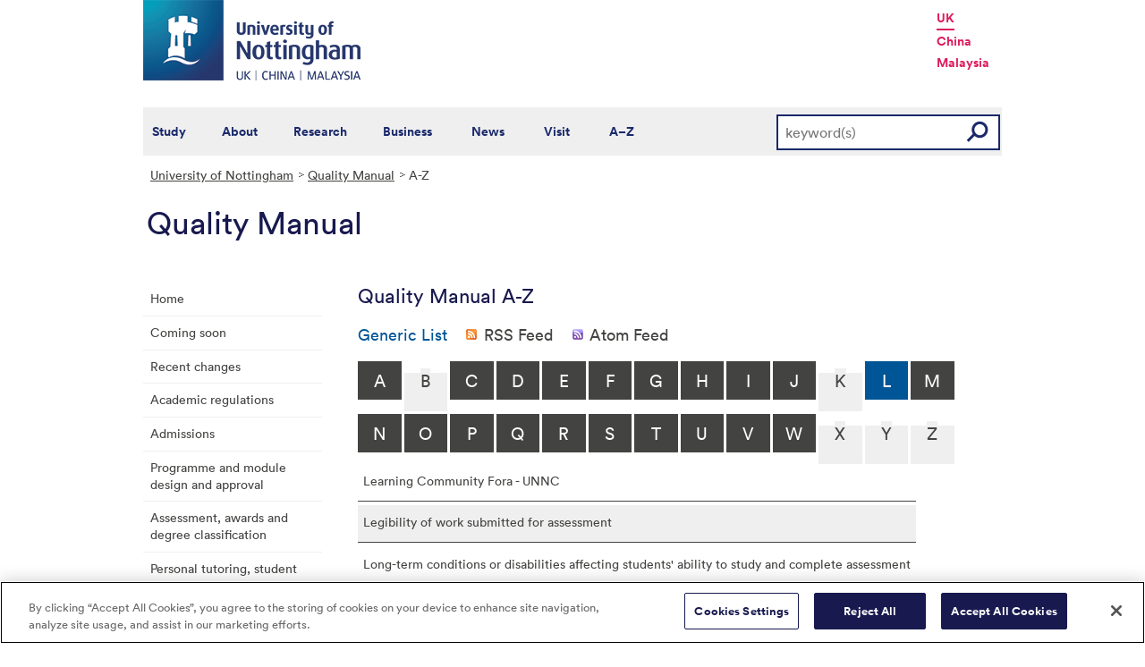

--- FILE ---
content_type: text/html; charset=utf-8
request_url: https://www.nottingham.ac.uk/qualitymanual/a-z.aspx?GenericList_AtoZLetter=L&AZListing_AtoZLetter=F
body_size: 17550
content:
<!DOCTYPE html>
<html lang="en-GB">
<head><meta charset="utf-8"><title>
	A-Z - The University of Nottingham
</title><link href="//www.nottingham.ac.uk/qualitymanual/a-z.aspx?AZListing_AtoZLetter=F&amp;GenericList_AtoZLetter=L&amp;GenericList_SyndicationType=1" rel="alternate" type="application/rss+xml" title="Generic List (RSS 2.0)" /><link href="//www.nottingham.ac.uk/qualitymanual/a-z.aspx?AZListing_AtoZLetter=F&amp;GenericList_AtoZLetter=L&amp;GenericList_SyndicationType=2" rel="alternate" type="application/atom+xml" title="Generic List (Atom 1.0)" /><link href="//www.nottingham.ac.uk/qualitymanual/a-z.aspx?AZListing_AtoZLetter=F&amp;GenericList_AtoZLetter=L&amp;AZListing_SyndicationType=1" rel="alternate" type="application/rss+xml" title="Subscribe to A-Z (RSS 2.0)" /><link href="//www.nottingham.ac.uk/qualitymanual/a-z.aspx?AZListing_AtoZLetter=F&amp;GenericList_AtoZLetter=L&amp;AZListing_SyndicationType=2" rel="alternate" type="application/atom+xml" title="Subscribe to A-Z (Atom 1.0)" />
    
    
    

    <meta name="GENERATOR" content="Contensis CMS Version 15.0" />
<meta name="ResGRTColour" content="#efefef" />
<meta name="ResGRTLandingPage" content="0" />
<meta name="ResRPAHomepage" content="0" />
<meta name="WelcomeCompulsory" content="0" />
<meta name="WelcomeInductionProgramme" content="0" />


<link href="/siteelements/stylesheets/2010/global.css?version=9486408" rel="stylesheet" type="text/css" />
<link href="/siteelements/stylesheets/2010/internalstyles.css?version=9483617" rel="stylesheet" type="text/css" />
<link href="/siteelements/stylesheets/variations/quality-manual.css?version=9353143" rel="stylesheet" type="text/css" />
<link href="/studentservices/styles/studentservicesstyles.css?version=9431609" rel="stylesheet" type="text/css" />
		<script  type="text/javascript" src="/WebResource.axd?d=PjUm9HYMtFaBv1w8LgD13UIzsrcgJRMlHl1KVAzF2AgEiZAQn_RB8q1D-OpipawIamHu-r6UwDtePXpIVa2V6pnJ_gcL_OhkiR9WkXq50FLfVzbD0&amp;t=638827347714679344&amp;build=162153"></script>

<script type="text/javascript">
//<![CDATA[

if (typeof(window.$j) == 'undefined') { window.$j = $; }
window.$j.register = function(name) {if (!this._components){this._components = {};} this._components[name] = true;};
window.$j.isRegistered = function(name) { if (!this._components) { return false; } return !!(this._components[name]); };
window.$j.requires = function(name) { if (!this.isRegistered(name)) { alert('JQuery Extension " ' + name + '" not registered'); }};
if (typeof(jQuery.fn.setArray) == 'undefined') { jQuery.fn.setArray = function( elems ) { this.length = 0; jQuery.fn.push.apply(this, elems); return this; }};
//]]>
</script>
		<script  type="text/javascript" src="/WebResource.axd?d=OozuXO3CZcznY5_HBlD7JEA9F2qGhlrX2IhwQFN-lrgXHPhEZ-7U6izA47dbImOlSiTgFs0MfMjS0MV2U9KsPmRtVPG6g9DO9a32a6Rjpgbh3OhyI3oSuowv6xRcWgMLgKWOyQ2&amp;t=637711427225386932&amp;build=162153"></script>
		<script  type="text/javascript" src="/WebResource.axd?d=dJpsuNwIlB8SqOiyKI8E5NW9X0o0Hp_bk2Lau5pP-uHonWeSUM4BQp0rnTdv7Pkz3MbZDlypsFTWpWUQ4oFf9x0eaV982p6pEygy3KfiKUAzBOiq2jnHgW4vO75CDvnCAca_nA2&amp;t=637711427225386932&amp;build=162153"></script>
		<script  type="text/javascript" src="/WebResource.axd?d=EbKF5YBj5urLPemy8r6DWgZPmLoHMtWQ7IVVgYLAAchuAN6HBVaHzcWEklWQlH210i0PVs0slT2-FU3qAcqfoCDAOjpUmySSucDo9Br9Wwz5xU2hc_JYnItHlP9FFy1fR3xhaQ2&amp;t=637711427225386932&amp;build=162153"></script>
<!--
ControlID:GenericList of type CMS_API.WebUI.WebControls.GenericList has set the maximum duration to 3600 seconds
ControlID:AZListing of type CMS_API.WebUI.WebControls.AToZListing has set the maximum duration to 3600 seconds
ControlID:__Page of type ASP.qualitymanual_a_z_aspx has set the maximum duration to 3600 seconds
Cache Enabled using rule ControlID:GenericList of type CMS_API.WebUI.WebControls.GenericList has set the maximum duration to 3600 seconds
Cache Page Render Time 14/12/2025 08:00:00

--><!-- OneTrust Cookies Consent Notice start for www.nottingham.ac.uk -->
<script type="text/javascript" src="https://cdn-ukwest.onetrust.com/consent/8d94c393-ee7d-4ad5-95e8-bc88408adffd/OtAutoBlock.js" ></script>
<script src="https://cdn-ukwest.onetrust.com/scripttemplates/otSDKStub.js"  type="text/javascript" charset="UTF-8" data-domain-script="8d94c393-ee7d-4ad5-95e8-bc88408adffd" ></script>
<script type="text/javascript">
function OptanonWrapper() { }
</script>
<!-- OneTrust Cookies Consent Notice end for www.nottingham.ac.uk -->
 
<script type="text/javascript" src="/SiteElements/Javascript/aadatalayer.js"></script></head>
<body>    
    <form method="post" action="/qualitymanual/a-z.aspx?AZListing_AtoZLetter=F&amp;GenericList_AtoZLetter=L" id="form1">
<div class="aspNetHidden">
<input type="hidden" name="ScriptManager_HiddenField" id="ScriptManager_HiddenField" value="" />
<input type="hidden" name="__EVENTTARGET" id="__EVENTTARGET" value="" />
<input type="hidden" name="__EVENTARGUMENT" id="__EVENTARGUMENT" value="" />
<input type="hidden" name="__VIEWSTATE" id="__VIEWSTATE" value="IufKyyDvt9+hLaIPJBU/5IoqNl6oq5aoZD51sAwIJ4unnqn3fM9n/iF4G+lWbhMTdHguHRNdTQ1/Nv2e1cCnRVnF0O14JlaJePwycsJzWMlVHy7Y5LgzCY6esosdZoAJo1cQEhiE61OzetsEGvAhFmfhMopv1hsH1sdVCTi1ouaqh152smUdaM82G1Y46WoRAn/17rvJnMGBboRwZ5ppi0IXqrPPio9npByH1vhhf8LtPC3OKWNmcANXsQ49ZIjUPyPSRQBUxQymbMR1ob+EleQ6W1uZja05NUVTqimS1hsCgRtF6iwRGzXH9HeseJ6IX26CTYDlxUz8GXA6jO/AhwjL0TIXMSphxWQg0Zf76hoFsxUjHU9HlLyPAdf21xYLCv5vg4INKXVyW7gMRzntWPDg8UBuPo8YmX8b3qrDbXfBbW5z30KgxCpg+p26jrslAvs/QYXDZu0ptVcdqrfXlbpKLmcSzZ/J6rJyqosSaBo6sthiScDQzBAAZwqwVaKkBoj8wTkcwmYHQHJjpyKh3C7HkyG+5W7BtwGHjdbz+2+J9V/KlbFk7Mv5QSiJ1raTVfoZWUcsnp02eDtQ/b6J+ZLqqztbX9aiaQwgWMbl1+GnhEi4MjKOsdK+I4XGR7njxZsod5utB0qKmQykT9FwpBG6ULeNsxH9BOo3P+bgP3rVtgu98dEVBCw1YQQAmgcs5y6SmLUExHK+ZezBrHC6B8LAyv/LGN04xTTi0HznZ4WPU5GKX+grrD2jRbyx6htuXz4N5GL0qyDMHduQPEuN8aMTs6g1mYWNZmyBAuluSvXHRfeMkHslTafhlc2qXS/2J1LllHnMu+UxW2/3fSAOZbI/5QFKdwhoRSWM7Q1lH5f2zMi3gta8oM5iXT78LbMDcJYkezxUclRNOBfspMEbhbrHFU47GZR8XX0cbu4aq+8H7Rqg3O0hNFAIayb17yo2b0yzRIL7HLjZtjlvKm/5VwdyxzNVZNnVpWIVWknosC/KGjXIvs+BVSPbFqwNn+s/D7CtS7rEpWtTyj2pCi2XoG9S1dya9uUSvduIsccCrVAVEw41b+UKe3w/rKgV7K4EyEsjwgtMzaBgx7XpqtGAtVg9HC32cBSpCfX/sH1M8sh4lvwFK/dJUiYib0qcv8T4FCw5AL3GDyAYxExcH4FspFL0hvIRBvxZgeBZfOZ20FMGTSLB8H6rVn7Qz5Fn26DRzE2ul7OXAQuHzbUb8uvsflyQvq1X3cyu1kyM8D93NX2Sspd4TwchpoyIhHjPPcdhxWdA1xG5kRGPg6j6I0KnxdnL49nPyG/s1tmYwYeXd326j7m5tS0QuU/J71hDYTEQnD0OlA7dRO0vX9YY0ZN3ruT7lCTbYRjWZfTZ1P5erwkSnRP+BBDaGexJc2lFAuN+RopWk/OS5+oeBWOS9VA1eyohU6h1vLSsEEjTAQ1hEr0dlTklUzx/PjNg0msFKDsIiy9R5AqPjwVhgsM/UfnXW445hW3tuF/[base64]/jBG30C1KxD8C8Xbv2BWKX8aUI4DWkAPjIr1QcvzgQPCilMw+voCZ1VzR1zKUYeMDYhvKOXQTbG5gdv5JTPUQlFZpk+dFHioarMMh8xRXfCx2bnyPf76gsMnb/Ra/CF5HbiMFuDTu5PXd6usEq1uYA08SUiwKOy0U1YnnR8alwG5J8XJHS6VKy439PzY+tI0/db+pWFy3s3S+pN1txh+rwHOPQFN9R+6YKj5RsTqXdjJ9ChEyzYwqbaLK6b+3zETqNOeqbVIKQWcL8PJHFLON5B28ihd/VplwNMSLCTUYxu256XDWB4ETiMDWXxd2SlwHFNWgNf+ibPw9yHLqu48A/QltlbZozOuIIdG0hYpCYbr7M+k+qHxdNroIJM1J0U2p5rAI4qd9V3alXd2gPOgF69pYXqBsCDp7GD7b0EfIygebb0lt7/ot/GCWO+W6/RBjEeqUPmRnffXu1Q8mcC0GYJp7yD2e8GqmTuR4nldbOKXNl7Ta6Wv0yfLFeXFvtAwo/EHTAZod70h6v9LXXl/ugY2KncemF+Fd5nUufvFD2d8bWjO6LKUFDXTGcKeFCj7Zc2yyWBMjn8XPQBjxDoY7MkAbw4O3RbpqTsO/xCVChaFXq7wu0N6uVt6TEoCVBnPnkpHhZPE8tJFfi64NNsENecS9LvDndbFXK1EeW7cHne24EqgUZryC4WXYAL6O4Wzcaq/WFZCcC3M/HudwD163CBXvo63meF8/xliJXJ+CtwaYnC1vGFAiKgVRe00lwL45ltKhqXT6yiBvIYeFeRKTJ9sYYoP5tLZe0s25h7dqZx3eomb5rRAflgSLnoyEeKR2K/AVTZXwWI/O6h8a+QLew6OOnYg1fM3A+1HMIXSHB7ArQieRIwGWpbmFlrNMd7vEmHej1WJuFCIFKmFy0bv6gkbA2YFIbHz5lcC7mOTjeYTFMXbWdCKJLJyvmBqLTcpuTQ4p4K/R2z74VHtC2ufjkG9p3lyjFVXjgaPL/YY2cR6qohX3puhnVLTDFX7A9hTLN0Mt8KqxDHgIH9WD8amZydDgXcZRZBmbIlnNfIna7xyF3Rz7kX0UTNLiQHKnc4y1y1jVVLxltUshfDBs1sywzSjfKs8z2TQ5oRRV7zhG2GxP44/xpZA2voEgabC1M7+1IWQ19PVR23wXkj24Y6JVY7ULW2ueqS47iw0BTJm7xMHkUDZ2/2NzyoVlloEbk7/aIKHLyr9wPFTTFoKWMPVqj95KyGek3MJpcHrOLixZgmE7iA8n+u1FpI5A0oDTQN+Gvl6XCrbxQQSvFhcd5E72qMaLy0f5biv5zNTf0wrALj5C6LxlQZDGfVqYtpKoSslVlLv1PpK28hPz9zfcFtiSmGpi86vgtESD/YUOpjAc1MfkYccpAtmWB6B0Vma5Hu0xhx28w84nCs0lhnaaDAAsdTwg+QshpXaXZvzYj85YlkFAJm2jRCN5chcpKytBBf8HAHxPa9+uOKXvIiq9uZjh8XsnX2OVpKWxpOJvHUJElqReWEMLh05oKp3H0KUqZqyFh1gmuL3kDdL3urWttlXM9uswFAaEeNieXjkxIUv/HBF2bj+OimwNw5sr1ujjcb44H8gMXlafOidj8tyF3wqKSN3L8OYnxWcxXXaPw3wy3XgFS1rUWBeNaKbxL95tMe8fyeovRZA9C6Kd8M610t5/pP+6G8HVwgNLFaqi1+8JFe0+Bd/RVifBO9kUz8sdW/[base64]/xmey7nZYgm1jpFQbdDlKOE6WLTGiqcz0EHeovUnwrShImNnGIjKX2e9DrY974lWZMG/[base64]/mF/ZZEZM58SBrTvERtsIaZNMWq15SbGTugnBqGhBp2Ib+NUthlaLyj1uBXxmqlvLDT6WAfI0sKS4W+xAA/d6S36n0gtQcmfLsquHrw7a8TCW5+NDdI/a4SSuLfnV9QhaV00lF/bKv+3VZcDrG5xGkua9TzqEWGQHmOIUbyeA6txmoSe9I3lOwtum45KE/6ebEUF4HyOP1xdYUTIEUN2VKalBrHTEHmQeO9QRYnyCNdjSa73XC1V6HbrAIcVPUdtStkeC9B4kOqH5MMX/SYUIeNOlNYH3frdEhOh8lhxGvlFSf9IjMOd9BY0MZVwnwvG2IJHxX8IXWCS+jp2KJv/VGt/0vfH7U/atG+lvXTZ3nevzh1P0HjAKl0TWQPy3g30EirUNzHYMfx9mS0ntv9sw8/MpDdGISEUsaJxwVji0+siPf2GK7918fH99xHuALRQya5w8vHnYL7y58ntBmCZ4jrYHV1t7XPAiSvPvYgPgaqpBlXZ8kByg0MxREwv3z8Kqtd/[base64]/QLPfX48UDY7yOAjFQrpb7r9w4Fcz61kxC6hlUpEz+oobz3QDOLIhashOEOPa3OSPPMoW2BPnzpgwGiBMZ/EBelUttaOGbVCbGT7BTtNlF4C3OaKQIR2uTEg3pnSfMOp5nS9OkRjd+A/4fchVR9xM8rJuqj+IFQLBI8ZIKJo2Jqtn3pG9D/evXSAisfqrD1CbC1knJM1x2gne/8bGxZHD/yXkeh0cNgxSbXeB7lBODKc+c3wg7idhFTA3k+eJbGJ1loYEmSrJk81HXq5t7SvB9EcFEVZ4wBSzTxZlS4II/nqUB8egZ6QX+DCPij+0XPUYne/a2PEFmwJ8iZYS7OzDv+fC2ghloxLd+YaQYntyS5g9wGUaXIr0UnxKb9okgf6kBlI3CYdT39gJi7aAJ3PcmQ+FlYH18897yvyzHBQVAARsuYAKo/13gCZ2uYosh47B2pP2F5/Lvk7Tgf9Fn8GpUvzKMb9242C8oo2NmK5qaI/gv1KOXT5i/9hkZZZIkUfP3gyfX7QOwyw4orP2GVzNt1+n3syAzeS1nZgbHSqXfxfm6kShhab0DlUfhYFHaZ8rEOB7NUBXoJuGiX00K8lXBjNKmE3jDIoLrGPi9LUVtd+jv6CmcTGoujF2YXQu4ZdhbsbqbisHRv+ILiX6f/f81qrbiq1G3ZiokNaZddTXi/Yiy7+LSgMHMTJbYfQthVztgW6jfoXzlgpL9jySPRcmIlvKFWdCI2yvcwW4RO8j05b+tRQ0uiLKf2AYSwaEvC1PK4cnxXtKS6sYAc9LkUy7qE2gEwdVTNrHuMrPox/7JhI0gKsgYFKeT8OibM2WvBIcrB7Bi7cfWdapNfHsC1eYpbbm2sNDdSqLq5+yowklc1V4eu1fvtsZsvxgoh7TWS2SMB6P++SPZjaAQFIVLwR2XxsBDrL+2nbU/amGahupWoSItZxaAtxKXTGeKk5qPENQpUhQ5OHblrGBdcw2dFwMYHVyfMOcew+bo92hLfQLNVdQxlPbW9MRIPUTIjRc8v/Q7KmtOzoCqKl7WDu64Et1Ir36onpfZ30ntvTKeb1KkOKvZQH4H989ydzsP0xHGJ9XoRyk2w3z2F09RSnmX5lsmPomvt/UnccvmbDe4Kw1ugw5CxxBl5nXdjO8XknoEfJhibsF/1H/OlAKY1+MadK8WHMbT7FRXoM+aSBeqc1GbnlJxUdFKbvLYLwlzP3uAxy97wDNbT+Uym6bMpdxvISs3UVuSDZBANcDCRTbr4al/M/NCzkIYGeWc5K1CbxZqsMdHctq4Xjx0VPDxPNBvl77v63zLCu5qy/Ga5FEH6d9DZwmA5YclD29xCPva0DkB/q6nPsavX50LqRM8kaCOqogP1NwQ9uPB3qKk/noNRAR7IpD899fDz73DSaWyYMLHixeOmXMk2h8qXs+8sIQ+zpZnUWsQrkrGgVnucJwPXpmR9yJOUzCxzfRHsi5uKm8X6PZ9BVWeUyl8qwvnvp+b0P/HcUpkrhdtKvj+cJ79ZVEF1BH96KECC7ttPj94uL/Dv+XeyIkbXHPraKUoQLVfaAgy3skXlqBlWp4G75IZget6f7egXGeWmGh+2vuBmeuO/lDomjSqS82rB9ig5sBh2EKpDkQz2pyaQ5vwVLrS0HFaxL9jL/kRRzratUjEcEMSGLiF6cHC3gYtPDUCxwo4qpMaONjWndML3MLS2Ade6YmJk6udSpMLcPCxi8e7KHVa+PwzI3ljr4FQRr8IdarEbynde/KBW18zg4VzmnPIi92G/cK62oygda6j9bjAQyddWqwGbfLcdkPxs8xwwQGsQ8TZzeyN9Af43naji4/b083QCP0WYP3Kpby6VKS/VJepHNuQnHYErZ1z1YZ8VXZPkllHtXo7CF2z/IK9ICIC2Vva26PI+/[base64]/MtwWr0VMPxABSFH9B4UZlDAxg8wESmvj6TiVdxk1SCTkdjrjc73GestRU/8A4iygL71vcu5n9Hu+YDCVawIPJLp6ICcaNOUWq0HuRXOg8OWomYJtLRi70JditIKbI4+9qYnangitfGYvvf80qNUQ1TItOeQdefHPTRIvCbSu0ilpBRWLl1c33tZ8X9LIKmJp0766hnF8CdtyQA/ZDN7YkgjbxNMPPEleHArxrh8TuZS0Ll4b/xEoBBEUFZgvwS0Kslj9WcEPiFgwrEp5sWz3MPpg5EiwhwiQdWkVrNiucVovc6l8Bwq4jgEx4RURsf1Fuu+gCWbYe0bpaBroAImn6oOVUXFSeAcAonpu+HSI4P7xJwlnUQxYi+8nWU/M8wteCiUoZ7TP8fEybHSlIxcX7EZMkIHyCAxeapeWn753cU2pixq7NQ4GW2PY2P7t7EeqOD69frXCOtqIgGkV4d/IUhRjNJBXcdEDKhKibYJOCsM750qucRT0PvzkPGZ8xCoGiRYIaOj3QPaGm1ME0VxOVTyD13wo0HLnUanE3zt59XTQxp2Qfx1WweB8hyJEuUWtKKBj8l6O5lHq47sY/DHCRvbBHMDQwpoFrW+yqkZJPB9M7w3v/1EYX78nKc4npSXyXVhUJ+D6E/UVFWe7U0w8pSldEuYRO2Ha/y2i5OK5Gb0QOoVkkqNKuOmkw2ioP99TDjlY2heOJ9MBa4OP5gVCiIisZrf9lgtFMBQM49Xznr6F7w3l36Kgc2Rl1rZvkxm2z02ihagro+Z/uPfFZPaRbGGZeCUhMWr+rQq7pklIA7PYn5XaUkWwD/WWONRrgJkcbDqH1K+noifoLcS4bNv7+vUmRjXQatgsHLi4svq2PqwJGKHSHeNVrJmotlBZKAXtR94UIbktjHmti+FP2MRYJZWl64JvMHo9CbgoC5ELpCACKqqfLYhaSwhq8ia7tqWporZ+GjIqi1zY3YWpKFjncB8NiS26fgnhoFWCmpaINiKV9YR6UATt+Jl/pTvsliU0ogdv4NGn29NQzU/UA3EFRNYFnSmqq7Ntv0R9ivcyTqzL+dlX9j23jw5Ql7kQdRSOr+eQugYkHOPnJhtfFLygZSYvxVPUt4N6oCYytPc5gq9O60Y2N8m4Z314M32x92aHjrxild/SqTEwHn60/mX74kgSDz7ko+Dwd1EAgPFrikxDmS5mIaBZPguZMezUjYwoW7qBC1MTFbiIoEjpHmTRX371Xt3mdfC+bNwSd6TyjFBpQA4v8ZCGHnUpujCvQ0L/dBX3Zio8DE8cGbkDm55d+2aLB7ZO8Xlu/ZE1COTZBypruLbFbcLLqBNiZyqAGCjGphhfwZ/1kaq6pJT8r6U0vqZspSbBNaI6rD9Hlco3tRcZFXh6Yxg+98F7AR3duDZEkN/N2oXOW1ISkpOdkK5k0RWoFIrHz27U7BDmJaKyio+8ggCO2zBg2x4GvRc8qS4lBAKcvsJ7ePGk9LoGapN5UuWyYminqIsa2AiuqpgGmqfgJFnhE/pMDh+oBwIEIXX7laEnRwdBlln4Q2fXmMbZRedVg2EtrYR9PcKxEPTr/EGK0x/ZMvrjcEbEQMTQP0qE5Pc6CWjMnoWCOWF5Tf6NofEQZdoKVdTyfYsOvTZUllybfawtIs0jvO9OgIAWoM8wIKGYgDlyXU9P5t5t9OwGb4+imf/o2HMLN/vv+fdTs4gQ2R/oYJ57ZSaIWmgtEyHn2QCm+N/Kbxzw+wa1WRvw7lOZKTyIhyR9RWk0AjOhe6gCnndrkk5nLfdi+Zvm/C+7h5l9ir84oxKLc7GLd4mpfm4GMX4097c4ZYXsF0Xam/x/8WeaygPmjlq52/5e7eaVKXRmIG6drMA4A5yt1yqLrPv+yDP5yw1Lxt1YYc2U5FsaSUfCjYOzuePk+YRcWh6pqnWEVegsI49i0qohTtJ/BFbh4BCvw9Ev57Jmxrabj/Jrq5km2Eq16D7EYeUgbstl7JSzQiHMWJt2gfbuUUNnsuh+WijlE3CqLaOO2Qrqu5EpbyvUbJHs/+lcSu0uRuw2KfZRyz7ZRV1OJdRJHmHbeUJuA68VyvMxDsScsp3Kne3ChfMOzAkwoorrDlB6EXWinZ9XPGA184FnF7aWEy6XBraVoUm2vmyXsth/CkJX8pBsiVDMlSoa1y9D8lAY1dc2agqmYziPcPVGeAvMNf0ssPBYbkQhUgJ1j2b+3ykBQsnjwc4Itih8WUCeq5i81BcLpfkutW6vqzfbhl7A64uCEnJkMNdIjZCuQLBCdYQjSKL1VYIEAOUqe3ywEOmNKNvENc2FIxl6zKxKmZQAt9ySBZVcUBjna30v/k4gu2ly9/rbECPjeO2x2SZ/fK3bDgRBwFyeNgb1gLmxU3NDyiq/EO9wP30u2rYMNtNeJgp4FgsuI3xDJPsMO/Pcz2VU/o1wTxn2LERM1HmUjd7W2EFVD54SeOzjOnfotMcIYAg+kIJg/09JVgSipN+02nIfaxDrS59AMZpQV9F2EKYG26P+yTPuT8boutifMb5HS7nbjsbo3sI+or+CKT/rA+XpR8diWphTXYht5PX5jQ7+had+agvEbXNZo9IEBA9xikL0XU2WCxZuFdpnRnL+x69cyE6aITMnop2SN7HiOkM/IChySdNqmT87pTxJ+HQjKwfb4L3LmXpoDOIyTSQ6z29v6vKz1XApOagX/LncGfxu92ZRQAgeL8DShfYjUHMsr8LpZD3znobjJaHZybXKGm+62x4b87jde11cSKmHaya50SZONmcLbfvIob7yG69awZwKZapkmy1WkFUMXgZiLxEe8780Ys/tjMYLJ/L1BgPD0kREH98JTWmtVkBld6bG1AxQu9D1sVqdhLrRwI7CFRxDOlSF/vEyIqM3gJBHbQVAlHTz6KQlo6uBG5Prx/hpIsRUK7jdmd0+L9knKaxeFr/v9Er2BD7pVlZ1dmqzCnjZ+DUr3WZd+5YkowHTcGXtwdoECnMewzUdjNXv6AEt/M279V4uHykosoH9IUuOMHF3WVws8rw7yzO6TbLn9Nlm8chmO3TAfzNfp7UE2di8JUXtk+fMRPIG56pBwDfVO8Kc7EXuCHqQeWn5+4j+gRl7CzR6rib/[base64]/oUpxKRKdN29/ZqJEUHQwhde2Iu2vk4aSuCtBwed/k9FFM/MXBqmzpXDaYhmkxKuOl0bz+KBb7Xv37JLKzEB1V3wNGUl48HUTKi+8to/7TFCgdC5GlMPF8WdT9VUE5Vah0TzC0IrGmSc/SguQfttnjXcKGYdJBv9SqhXPavwWUiAy0k5deN3caShXy8C5dcUmii53oCE6KCgTnwofen2oN7R0R3OlNI+ncCRvRMDSWFj3DtFAtvIysvGgjabXHzCyrNH1TeBx0tmWcxOcjAYBcW+Ds+FA5boKh6vtTcMmyH3AlGIbyP5QIxcrYYSMLM/xvg1KCnOySBF4QCzn/kYB0VFOHNu27CMbgACkbq2lQisrvI0ClzFZJc0HCNCdBByYvuDSMOG0iG9v/HZ+hbAoS3kD2rJxPfjw3Vrl9EncvYCJ7dI+7DgNlbcWaGKjvWYRwkVsmZXGRbxo90oRgEmquyp6mJhQcHmi2BGGGoSD+P3F6UILLjxKjK9WOGcs7F3+WBeM1vtzbH06ZQ/0CQKsJIMciADW66U9uNlKfksKh5uD1al5N/gNC6gYui0Fh21bXgBnqPeHSJUldp+O5ptKDSSeS4gfZdsnzHAiXL4ooDHhASk3M09Glvr2hlhUZZsrMNa9lsJLhuMXZUPX/NNAictu35gKo3w6icjeZZPCwsCTgjmF8QiQB0PhJOEP7MKeqQ5rSPkYUm0Nvq9SSbroaIFhIPtbeLP7gV1B2m5vc+TC+rvsvvsG/XpZsiTVMLIY1673GULbRQAqS1lC/PB2Yuxe8prBpMeInOh+ZmPnkGwxHsy3SVMIcQ+geS/CaAChTyBMz41mY84vdfBWEbQPWd+d8/qA+SQMIXU+7tOUfzn6BQMCAPCXJObknKrxzr2HvX2yp7GDJ6PkZK6wgBoNueFA0yNtSn5vQJ4UROYDQ5HgYMbGJsscIv0XmRDpcs2xaLVPed19vjNW4PbeGLQkVip8LwarJ1ADBE8UuJsYmtj2WVDtQs0fkAeFXBE2hvCIUyODELWtwEqyhccaKSkeHaBA9C/4vAgBuSCqljlfcGa9jKrykk3mCRG9f04CnJ4K07woW3MdskY4egb/WoqqXP8/4oQL5/v/CZt7SHSqnNdGkwLsnZ2lqF5f4pg3MK9zC8u5NQQLNm0bLpYURR2cmOzri7XRQXfcM9nq4oHGmWHQ795GsYGMqJguoJb2PB0H7EsCwW2P+2q87v9tNvw8Rk813QI/Cc8EAkzN9AaojVSprHmIFjO/tnFNBO7nJ1QxR/l1oYhqLyIPgZFDecdy4O4r86w1HLZT/VoPfgT91bDn/SFkzR0RedusO7vAGuhRQuSkx0/rFaLCPr8+qkQKQj+Hf3b9tCvwi4eC14eiFEGpQ3+t5Zq6HZK5mOBfFsDOFsA8KItaVZZNG0soxD0bkTPp2yONTif8w3PoSpUWq3+TaRsuavIJH5ZM5fSf2mA/ELjQfop6nM2RlmI0m2X7El+BjAGKiFNgAASW3qLPZI4ISwOA/vUZzCNKBuDQxnjRUTaWR+eVbebfLo48Hgg3/xPueb7RN4UmxunSN9lk8njmMkJTIhPNeuvchUlpFG35nOLVFC1VkCBFkWjG5862dLR0A4L5IIMBp6M4OhT2s6nghdtE+oKjlvTWqTZRu1T763vd3POQH9AWjJZartFWdLld+lN4PnZEJpH3GhnXirdhyHHQNBjDmDrE0VfB+ZjKTCYJr6t/6rVcoMPOwkyL5pzuYgeKK1Ncrqe5n727YesHxSKB+pmFg6nRPkzrjhfltbfoCdaE/cUakl35ZfGx/scA857dtCcfjabKAQJF4TJUZZoC67dKIWKQchWXmVC8+tJx+AHs5ANp+nvXfutO4hyZnCtEF8R35AHh+KOaMpBu7d+6XE1nO5N/xihHBY+gv97jR413y1zy6tS6J94heICpgseQxxcRM/KtDftv1bb54qbAgvEPWNLPQrW/dXOiXdoo0lYMe7dolHbq0bSyaR/jxr/LArU9a36b6oLB37CyW2yu9kry/6KWdb/DlHD6qLO+v7CvJTyc+Ab1TO8tAcHbhTNXuAwxGCwwWTcTm5ow0JUoMkGWORrGuoNXGgb4Od2cSZFJjbgKVMsLfUzJqyjKdGcJ3t/BwmB70Zm7V8Sn64MFxABSaDV/17ZtUhff3BeHWdaMsObJuiZR3n2d93/hlwEr2T+xRQdwMKIc12cEuKLRm7+gd/innOg4EgeIl6APO9pwoIoufXR3sT/5vBkuvW2hygIgX5D9Pntcq5JzKMsx/r61y23LF2FDVhjqClrgQg3MMzyU9U6zCpZ0W9ayLozACcHk2EUWvCscCOxKwyvkEl2k+SYLiv52+BdR0cRAaSHHrzNBwSJafq5HMcoZOwdXWB+dx1HMnmbsjgeRJ2+u71QCOkFyhpDtV6V/ExfpnmNWnryRD1aAX+8J0z/DOCSge2JpReA9mQ90qL7D+6nsIZ7n0WkAM8vNfP/GI9zBF62+1QuQkfiMmYeoH0j1/7nrldtyHe/4FFvAS9NDQ6txUmVKx3+WgZfUNpElTyM3q8PzywbLOrLr4q4gnfowetL1L98eaAGENkpEGKcgsmKgfg/5T4Rm5/isMQrKyziXk4/cb/M3o3qqb/cIYNUOmmVK1wZAmViNLxVhXGubKGk716gFhbBpq1C0HiP9LEp6a7xqSPPM3lltfy/37EEFLp7ErY6MxgPwfTyHUxTquKdxEc7aFwU7Ga2OdxSniX1Vl8q3SufBTyvJTxPPm+JrpHe23iKDzmoFXqa/UgkgTRobPRND++iuJy9UV78MC46tw/5GydZGV90YgQAPqBKa/7frjmNvfMbkTuNUSdZzj6bbNYaG5Vq6Dm71mkj4dbkHT8rdM9k1gPidxafo5e5RqSEk9+N12Pdt9/v+jAR5ZWKI/CJDeP0Lj81+8BSe+lqD20Oq1mb/mak0AXoQuhQsNgi8Z0ud/C5rA8tHJDd0Ryo7+eaW8kVmEpfpDolGqfJol+j+bDUbkmO/oLwBs7rwyo6g4s86JLc+A2XoJmVCVil07PUc5qrwPE9tUosVnRDgLFDYDO4bNViWHE8yGZfcLLNZtL7cq09TQ0X7m9nTENxjuWH1oKU1dHobLhQkT55HBzNm74OaquQcpA6yrKT9bfPM5tI58pO7iuAB7AhblCMLxCLobqbmsJ09x6wck2Qi5gMPjrxqixFLMP/u5CFEmKx2pzxflWTOSrL4W9S37rdFe3IEegGLQqdaq2k6gps6QE29gVLl8ynhAbG7jAyI3JSm5OUK8drwWtLBomA/scoaJltEyA72vB68HBEweKw5zVvOQdBzxAmJyExgXlwtK8yPR0DGcNulKI4Qf54B13jh/eGEFqMmhubfDBKUatyIepCDq+zkVm7wErlYw6NIFTciALhsjrTJFtmi8Zro+BNyoR/2Wy678ZgUH8LT+KFJk640SPbJUIGsvAGes2Lmghn0OpygxBToDUk+yA1Ppz02ZM0/lSlIPs/atylWbxCqZnrCv8tjKxOaux7e3ZjFgveFHIbML4FIexMS9G+7k2W7k0hz56Ph60Ul6WLuFlBhbjg5LgTM7I+eQVwzEf20nm3NHGG4nskV8lHc054H+E/1l7Oa5EY1uxTlum5G4lYDXJq2jBR4YJeAgtqlbYYa/HX2eDD26lPJK0Vk2Sowds/bsyniDajmPEaTVrniol5vBDeo5Hzd5S327wKGrgYajl7VpGWY6w8SQa7tPW0lCc2S/uVRY8JAJP4ciMSuQ3f6lYLkcltTY9gWpS06e8cSolgEOx3tG0SitaGp81ZNX7Y2CnXjYHkYWsex76Lcw==" />
</div>

<script type="text/javascript">
//<![CDATA[
var theForm = document.forms['form1'];
if (!theForm) {
    theForm = document.form1;
}
function __doPostBack(eventTarget, eventArgument) {
    if (!theForm.onsubmit || (theForm.onsubmit() != false)) {
        theForm.__EVENTTARGET.value = eventTarget;
        theForm.__EVENTARGUMENT.value = eventArgument;
        theForm.submit();
    }
}
//]]>
</script><noscript><p>Browser does not support script.</p></noscript>


<script src="/WebResource.axd?d=pynGkmcFUV13He1Qd6_TZN39qq-b5RNwbCV5iMpxektaDPrW5pfPdakycwD5GmjQpYMnpw2&amp;t=638628243619783110" type="text/javascript"></script><noscript><p>Browser does not support script.</p></noscript>


<script src="/ScriptResource.axd?d=uHIkleVeDJf4xS50Krz-yArUyBtZItU56L3hH-k23K6FJvIsXVuOb-z1ooga0jaUkRooKviCygbEc5J_EOJECV6uViefdpsxmFI3fUcHWglFoetu6uSA-RoPKY1Sg5TH_vVpikgdMrFoqckoQu_cutVenTw1&amp;t=2a9d95e3" type="text/javascript"></script><noscript><p>Browser does not support script.</p></noscript>
<script src="/ScriptResource.axd?d=Jw6tUGWnA15YEa3ai3FadPC_4v1Cb2oVrWWTxa_EzCgJgKUUoWsZiV5KVqVc29gVdCvmf6D3opGeAMbR2ht0hbGuth2b8xxBOBpC_X971jKyKAHPuGBo4mO2IyPCZFIS7gCDdSupyHcBlS3BBkR2ZOjg6Ws1&amp;t=2a9d95e3" type="text/javascript"></script><noscript><p>Browser does not support script.</p></noscript><script type="text/javascript">
//<![CDATA[
Sys.WebForms.PageRequestManager._initialize('ctl00$ctl00$ScriptManager', 'form1', [], [], [], 90, 'ctl00$ctl00');
//]]>
</script><noscript><p>Browser does not support script.</p></noscript>

        
    <div id="wrapper">
<div id="container">
<div id="pageheader">
<div class="sys_inner">
<div class="logo"><a title="University of Nottingham" class="sys_16" href="http://www.nottingham.ac.uk"><img alt="The University of Nottingham homepage" height="90" width="243" src="/SiteElements/Images/Base/logo.png" /></a></div>
<ul class="campuslinks">
<li class="sys_nottingham"><a class="sys_16" href="https://www.nottingham.ac.uk/">UK</a></li>
<li><a class="sys_16" href="http://www.nottingham.edu.cn/">China</a></li>
<li><a class="sys_16" href="http://www.nottingham.edu.my/">Malaysia</a></li>
</ul>
</div>
</div>
<div id="nav" class="sys_cf">
<div class="sys_inner"><span class="sys_menu-title sys_menu-toggle" data-text-swap="Close Menu">Main Menu </span> <div id="menu" class="tempnav"> <ul style=""><li> <a href="/studywithus/" title="Study with us">Study</a> </li><li> <a href="/about/" title="About the University of Nottingham">About</a> </li><li> <a href="/research/" title="Research">Research</a> </li><li> <a href="/workingwithbusiness/" title="Working with business">Business</a> </li> <li> <a href="/news/" title="News">News</a> </li> <li> <a href="/visit/" title="Visit our campuses">Visit</a> </li> <li> <a href="/utilities/a-z/a-z.aspx" title="A to Z">A&ndash;Z</a> </li> </ul> </div><span class="sys_mobile-search-toggle">&nbsp; </span>
<div class="search"><fieldset>

<div class="sys_pressanykey">
	<label for="searchInput">Search the website</label>
  <input name="searchInput" placeholder="keyword(s)" id="searchInput" type="text">
  <input name="searchSubmit" value="GO" id="searchSubmit" class="sys_submit" type="submit">
</div>
</fieldset></div>
</div>
</div>

<div id="breadcrumb"><strong class="sys_youAreHere">You are here:</strong> &nbsp;
<div>
	<a title="Go to University of Nottingham from here" class="sys_0 sys_t9259776" href="/index.aspx">University of Nottingham</a><a title="Go to Quality Manual from here" class="sys_0 sys_t32003" href="/qualitymanual/quality-manual.aspx">Quality Manual</a><span>A-Z</span>
</div>
</div>
<div id="pageTitle"><strong class="sys_schoolHeader">Quality Manual</strong></div>
<div id="toolBar">

<ul class="sys_right"> <li><a class="sys_16" href="javascript:window.print()">Print</a> </li></ul> <div id="SocialButtons"></div>

</div>
<div class="internalnavigation" id="internalNav">
<div id="NavDiv">
<ul class="sys_simpleListMenu">
	<li class="sys_first"><a title="Go to Home from here" class="sys_0 sys_t32003" href="/qualitymanual/quality-manual.aspx">Home</a></li><li><a title="Go to Coming soon from here" class="sys_0 sys_t750674" href="/qualitymanual/coming-soon.aspx">Coming soon</a></li><li><a title="Go to Recent changes from here" class="sys_0 sys_t750674" href="/qualitymanual/recent-changes/index.aspx">Recent changes</a></li><li><a title="Go to Academic regulations from here" class="sys_0 sys_t750674" href="/qualitymanual/academic-regulations/index.aspx">Academic regulations</a></li><li><a title="Go to Admissions from here" class="sys_0 sys_t750674" href="/qualitymanual/admissions/index.aspx">Admissions</a></li><li><a title="Go to Programme and module design and approval from here" class="sys_0 sys_t750674" href="/qualitymanual/prog-and-mod-design-and-approval/index.aspx">Programme and module design and approval</a></li><li><a title="Go to Assessment, awards and degree classification from here" class="sys_0 sys_t750674" href="/qualitymanual/assessment-awards-and-deg-classification/index.aspx">Assessment, awards and degree classification</a></li><li><a title="Go to Personal tutoring, student support and development from here" class="sys_0 sys_t750674" href="/qualitymanual/personal-tutoring-student-support-and-development/index.aspx">Personal tutoring, student support and development</a></li><li><a title="Go to Concerns, complaints and appeals from here" class="sys_0 sys_t750674" href="/qualitymanual/concerns-complaints-and-appeals/index.aspx">Concerns, complaints and appeals</a></li><li><a title="Go to Registration and attendance from here" class="sys_0 sys_t750674" href="/qualitymanual/registration-and-attendance/index.aspx">Registration and attendance</a></li><li><a title="Go to Research degree programmes from here" class="sys_0 sys_t750674" href="/qualitymanual/research-degree-progs/index.aspx">Research degree programmes</a></li><li><a title="Go to Student engagement and representation from here" class="sys_0 sys_t750674" href="/qualitymanual/student-engagement-and-representation/index.aspx">Student engagement and representation</a></li><li><a title="Go to Studies away from the University from here" class="sys_0 sys_t750674" href="/qualitymanual/studies-away-from-university/index.aspx">Studies away from the University</a></li><li><a title="Go to Governance from here" class="sys_0 sys_t750674" href="/qualitymanual/governance/index.aspx">Governance</a></li><li><a title="Go to Professional Work Based Learning from here" class="sys_0 sys_t750674" href="/qualitymanual/professional-work-based-learning/index.aspx">Professional Work Based Learning</a></li><li><a title="Go to Contingency classification and progression regulations from here" class="sys_0 sys_t750674" href="/qualitymanual/contingency-classification-and-progression-regulations.aspx">Contingency classification and progression regulations</a></li><li><a title="Go to Exceptional classification and progression regulations from here" class="sys_0 sys_t750674" href="/qualitymanual/exceptional-classification-and-progression-regulations.aspx">Exceptional classification and progression regulations</a></li><li><a title="Go to Exceptional regulations: Covid-19 from here" class="sys_0 sys_t750674" href="/qualitymanual/exceptional-regulations-covid-19.aspx">Exceptional regulations: Covid-19</a></li><li class="sys_last"><div class="sys_selected sys_currentitem">
		<a title="Go to A-Z from here" class="sys_0 sys_t750674" href="/qualitymanual/a-z.aspx">A-Z</a>
	</div></li>
</ul>
</div>
</div>
<div id="content"><a id="TopOfPage"></a>

<h1>Quality Manual A-Z</h1>

<div id="GenericList_wrapper" class="sys_generic_list-control">
	<h2 class="sys_generic_list-title sys_standardlist-title">Generic List<span class="sys_rss-link"><a title="Generic List - (RSS 2.0)" href="//www.nottingham.ac.uk/qualitymanual/a-z.aspx?AZListing_AtoZLetter=F&amp;GenericList_AtoZLetter=L&amp;GenericList_SyndicationType=1">RSS Feed</a></span><span class="sys_atom-link"><a title="Generic List - (Atom 1.0)" href="//www.nottingham.ac.uk/qualitymanual/a-z.aspx?AZListing_AtoZLetter=F&amp;GenericList_AtoZLetter=L&amp;GenericList_SyndicationType=2">Atom Feed</a></span></h2><div class="sys_atoz-control">
		<ul>
			<li class="sys_first"><a title="29 records to display" href="/qualitymanual/a-z.aspx?AZListing_AtoZLetter=F&amp;GenericList_AtoZLetter=A">A</a></li><li class=" sys_noresults"><span title="0 records to display">B</span></li><li><a title="29 records to display" href="/qualitymanual/a-z.aspx?AZListing_AtoZLetter=F&amp;GenericList_AtoZLetter=C">C</a></li><li><a title="12 records to display" href="/qualitymanual/a-z.aspx?AZListing_AtoZLetter=F&amp;GenericList_AtoZLetter=D">D</a></li><li><a title="22 records to display" href="/qualitymanual/a-z.aspx?AZListing_AtoZLetter=F&amp;GenericList_AtoZLetter=E">E</a></li><li><a title="3 records to display" href="/qualitymanual/a-z.aspx?AZListing_AtoZLetter=F&amp;GenericList_AtoZLetter=F">F</a></li><li><a title="4 records to display" href="/qualitymanual/a-z.aspx?AZListing_AtoZLetter=F&amp;GenericList_AtoZLetter=G">G</a></li><li><a title="4 records to display" href="/qualitymanual/a-z.aspx?AZListing_AtoZLetter=F&amp;GenericList_AtoZLetter=H">H</a></li><li><a title="7 records to display" href="/qualitymanual/a-z.aspx?AZListing_AtoZLetter=F&amp;GenericList_AtoZLetter=I">I</a></li><li><a title="1 record to display" href="/qualitymanual/a-z.aspx?AZListing_AtoZLetter=F&amp;GenericList_AtoZLetter=J">J</a></li><li class=" sys_noresults"><span title="0 records to display">K</span></li><li class=" sys_selected"><a title="3 records to display" href="/qualitymanual/a-z.aspx?AZListing_AtoZLetter=F&amp;GenericList_AtoZLetter=L">L</a></li><li><a title="10 records to display" href="/qualitymanual/a-z.aspx?AZListing_AtoZLetter=F&amp;GenericList_AtoZLetter=M">M</a></li><li><a title="1 record to display" href="/qualitymanual/a-z.aspx?AZListing_AtoZLetter=F&amp;GenericList_AtoZLetter=N">N</a></li><li><a title="1 record to display" href="/qualitymanual/a-z.aspx?AZListing_AtoZLetter=F&amp;GenericList_AtoZLetter=O">O</a></li><li><a title="23 records to display" href="/qualitymanual/a-z.aspx?AZListing_AtoZLetter=F&amp;GenericList_AtoZLetter=P">P</a></li><li><a title="2 records to display" href="/qualitymanual/a-z.aspx?AZListing_AtoZLetter=F&amp;GenericList_AtoZLetter=Q">Q</a></li><li><a title="56 records to display" href="/qualitymanual/a-z.aspx?AZListing_AtoZLetter=F&amp;GenericList_AtoZLetter=R">R</a></li><li><a title="46 records to display" href="/qualitymanual/a-z.aspx?AZListing_AtoZLetter=F&amp;GenericList_AtoZLetter=S">S</a></li><li><a title="9 records to display" href="/qualitymanual/a-z.aspx?AZListing_AtoZLetter=F&amp;GenericList_AtoZLetter=T">T</a></li><li><a title="9 records to display" href="/qualitymanual/a-z.aspx?AZListing_AtoZLetter=F&amp;GenericList_AtoZLetter=U">U</a></li><li><a title="2 records to display" href="/qualitymanual/a-z.aspx?AZListing_AtoZLetter=F&amp;GenericList_AtoZLetter=V">V</a></li><li><a title="2 records to display" href="/qualitymanual/a-z.aspx?AZListing_AtoZLetter=F&amp;GenericList_AtoZLetter=W">W</a></li><li class=" sys_noresults"><span title="0 records to display">X</span></li><li class=" sys_noresults"><span title="0 records to display">Y</span></li><li class=" sys_noresults"><span title="0 records to display">Z</span></li>
		</ul>
	</div><div id="GenericList_List" class="sys_datarepeatercontrol">
		<ul class="sys_itemslist">
			<li class="sys_subitem sys_first sys_0 sys_t750674"><a id="GenericList_Item_0_TitleLink" title="Learning Community Fora - UNNC" href="/qualitymanual/student-engagement-and-representation/learning-community-fora-unnc.aspx">Learning Community Fora - UNNC</a></li><li class="sys_subitem sys_subalternatingitem sys_0 sys_t750674"><a id="GenericList_Item_1_TitleLink" title="Legibility of work submitted for assessment" href="/qualitymanual/assessment-awards-and-deg-classification/pol-legibility-of-work-for-assessment.aspx">Legibility of work submitted for assessment</a></li><li class="sys_subitem sys_last sys_0 sys_t750674"><a id="GenericList_Item_2_TitleLink" title="Long-term conditions or disabilities affecting students&#39; ability to study and complete assessment" href="/qualitymanual/assessment-awards-and-deg-classification/pol-long-term-conditions-affecting-study-assessment.aspx">Long-term conditions or disabilities affecting students&#39; ability to study and complete assessment</a></li>
		</ul><div class="sys_flickrpager">
			<div class="sys_paginginfo">
				<span class="c_paginginforecorddescription">Displaying</span> <span class="sys_paginginfocurrentrecord">1</span> <span class="sys_paginginforecordcountdescription">to</span> <span class="sys_paginginfomaxrecord">3</span> <span class="sys_paginginforecordcountdescription">of</span> <span class="sys_paginginforecordcount">3</span>
			</div><div class="sys_navigation">
				
			</div>
		</div>
	</div>
</div>

<div id="AZListing_wrapper" class="sys_generic_list-control">
	<h2 class="sys_generic_list-title sys_standardlist-title">Subscribe to A-Z<span class="sys_rss-link"><a title="Subscribe to A-Z - (RSS 2.0)" href="//www.nottingham.ac.uk/qualitymanual/a-z.aspx?AZListing_AtoZLetter=F&amp;GenericList_AtoZLetter=L&amp;AZListing_SyndicationType=1">RSS Feed</a></span><span class="sys_atom-link"><a title="Subscribe to A-Z - (Atom 1.0)" href="//www.nottingham.ac.uk/qualitymanual/a-z.aspx?AZListing_AtoZLetter=F&amp;GenericList_AtoZLetter=L&amp;AZListing_SyndicationType=2">Atom Feed</a></span></h2><div class="sys_atoz-control">
		<ul>
			<li class="sys_first"><a title="29 records to display" href="/qualitymanual/a-z.aspx?&amp;GenericList_AtoZLetter=L&amp;AZListing_AtoZLetter=A">A</a></li><li class=" sys_noresults"><span title="0 records to display">B</span></li><li><a title="29 records to display" href="/qualitymanual/a-z.aspx?&amp;GenericList_AtoZLetter=L&amp;AZListing_AtoZLetter=C">C</a></li><li><a title="12 records to display" href="/qualitymanual/a-z.aspx?&amp;GenericList_AtoZLetter=L&amp;AZListing_AtoZLetter=D">D</a></li><li><a title="22 records to display" href="/qualitymanual/a-z.aspx?&amp;GenericList_AtoZLetter=L&amp;AZListing_AtoZLetter=E">E</a></li><li class=" sys_selected"><a title="3 records to display" href="/qualitymanual/a-z.aspx?&amp;GenericList_AtoZLetter=L&amp;AZListing_AtoZLetter=F">F</a></li><li><a title="4 records to display" href="/qualitymanual/a-z.aspx?&amp;GenericList_AtoZLetter=L&amp;AZListing_AtoZLetter=G">G</a></li><li><a title="4 records to display" href="/qualitymanual/a-z.aspx?&amp;GenericList_AtoZLetter=L&amp;AZListing_AtoZLetter=H">H</a></li><li><a title="7 records to display" href="/qualitymanual/a-z.aspx?&amp;GenericList_AtoZLetter=L&amp;AZListing_AtoZLetter=I">I</a></li><li><a title="1 record to display" href="/qualitymanual/a-z.aspx?&amp;GenericList_AtoZLetter=L&amp;AZListing_AtoZLetter=J">J</a></li><li class=" sys_noresults"><span title="0 records to display">K</span></li><li><a title="3 records to display" href="/qualitymanual/a-z.aspx?&amp;GenericList_AtoZLetter=L&amp;AZListing_AtoZLetter=L">L</a></li><li><a title="10 records to display" href="/qualitymanual/a-z.aspx?&amp;GenericList_AtoZLetter=L&amp;AZListing_AtoZLetter=M">M</a></li><li><a title="1 record to display" href="/qualitymanual/a-z.aspx?&amp;GenericList_AtoZLetter=L&amp;AZListing_AtoZLetter=N">N</a></li><li><a title="1 record to display" href="/qualitymanual/a-z.aspx?&amp;GenericList_AtoZLetter=L&amp;AZListing_AtoZLetter=O">O</a></li><li><a title="23 records to display" href="/qualitymanual/a-z.aspx?&amp;GenericList_AtoZLetter=L&amp;AZListing_AtoZLetter=P">P</a></li><li><a title="2 records to display" href="/qualitymanual/a-z.aspx?&amp;GenericList_AtoZLetter=L&amp;AZListing_AtoZLetter=Q">Q</a></li><li><a title="56 records to display" href="/qualitymanual/a-z.aspx?&amp;GenericList_AtoZLetter=L&amp;AZListing_AtoZLetter=R">R</a></li><li><a title="46 records to display" href="/qualitymanual/a-z.aspx?&amp;GenericList_AtoZLetter=L&amp;AZListing_AtoZLetter=S">S</a></li><li><a title="9 records to display" href="/qualitymanual/a-z.aspx?&amp;GenericList_AtoZLetter=L&amp;AZListing_AtoZLetter=T">T</a></li><li><a title="9 records to display" href="/qualitymanual/a-z.aspx?&amp;GenericList_AtoZLetter=L&amp;AZListing_AtoZLetter=U">U</a></li><li><a title="2 records to display" href="/qualitymanual/a-z.aspx?&amp;GenericList_AtoZLetter=L&amp;AZListing_AtoZLetter=V">V</a></li><li><a title="2 records to display" href="/qualitymanual/a-z.aspx?&amp;GenericList_AtoZLetter=L&amp;AZListing_AtoZLetter=W">W</a></li><li class=" sys_noresults"><span title="0 records to display">X</span></li><li class=" sys_noresults"><span title="0 records to display">Y</span></li><li class=" sys_noresults"><span title="0 records to display">Z</span></li>
		</ul>
	</div><div class="sys_atoz-control-currentletter">
		<div class="sys_atoz_heading">
			F
		</div>
	</div><div id="AZListing_List" class="sys_datarepeatercontrol">
		<div class="sys_itemslist">
			<div class="sys_subitem sys_first">
				<div>
					<h3 class="sys_subitem-heading sys_generic_list-subheading"><a id="AZListing_Item_0_TitleLink" title="F1 ARCP Outcome 4 appeal procedure" href="/qualitymanual/concerns-complaints-and-appeals/f1arcp-outcome4-appeal-procedure.aspx">F1 ARCP Outcome 4 appeal procedure</a></h3><div id="AZListing_Item_0_Image_0">
						
					</div><div class="sys_clear">
						
					</div>
				</div>
			</div><div class="sys_subitem sys_subalternatingitem">
				<div>
					<h3 class="sys_subitem-heading sys_generic_list-subheading"><a id="AZListing_Item_1_TitleLink" title="Fitness to practise procedures" href="/qualitymanual/assessment-awards-and-deg-classification/fitness-to-practise-procedures.aspx">Fitness to practise procedures</a></h3><div id="AZListing_Item_1_Image_1">
						
					</div><div class="sys_clear">
						
					</div>
				</div>
			</div><div class="sys_subitem sys_last">
				<div>
					<h3 class="sys_subitem-heading sys_generic_list-subheading"><a id="AZListing_Item_2_TitleLink" title="Framework for Professional Doctorates" href="/qualitymanual/academic-regulations/frame-professional-doct.aspx">Framework for Professional Doctorates</a></h3><div id="AZListing_Item_2_Image_2">
						
					</div><div class="sys_clear">
						
					</div>
				</div>
			</div>
		</div><div class="sys_flickrpager">
			<div class="sys_paginginfo">
				<span class="c_paginginforecorddescription">Displaying</span> <span class="sys_paginginfocurrentrecord">1</span> <span class="sys_paginginforecordcountdescription">to</span> <span class="sys_paginginfomaxrecord">3</span> <span class="sys_paginginforecordcountdescription">of</span> <span class="sys_paginginforecordcount">3</span>
			</div><div class="sys_navigation">
				
			</div>
		</div>
	</div>
</div>

</div>
<div id="bottom">
<div class="sys_content"><h2>Student Services</h2>
<p class="sys_left">Portland Building, University of Nottingham<br />University Park<br />
Nottingham, NG7 2RD</p>
<p class="sys_right"><a title="Find a Student Service Centre" href="/studentservices/contact-us/locations.aspx">Contact us</a>
</p></div>
<div class="sys_corners"><!-- //--></div>
</div>


<div id="footer"><div id="HomepageFooterLinks"> <div class="sys_inner"> <div class="sys_twoColumns5050"> <div class="sys_one"> <h2> Legal information </h2> <ul><li><a title="Copyright " href="/utilities/copyright.aspx">Copyright</a></li> <li><a title="Terms and conditions" href="/utilities/terms.aspx">Terms and conditions</a></li> <li><a title="Privacy" href="/utilities/privacy.aspx">Privacy</a></li> <li><a title="Posting rules" href="/utilities/posting-rules.aspx">Posting rules</a></li> <li><a title="Accessibility" href="/utilities/accessibility/accessibility.aspx">Accessibility</a></li> <li><a title="Freedom of information" href="/governance/records-and-information-management/freedom-of-information/freedom-of-information.aspx">Freedom of information</a></li> <li><a title="Charity gateway" href="/governance/gateway.aspx">Charity gateway</a></li> <li><a title="Cookie policy" href="/utilities/cookies.aspx">Cookie policy</a></li> <li id="ot-sdk-btn" class="ot-settings ot-sdk-show-settings">Cookie Settings</li><li> </ul> </div> <div class="sys_two"> <h2> Get social </h2> <p> <a title="Get Social with the University of Nottingham" href="/connect/">Connect</a> with the University of Nottingham through social media and our <a title="Go to our blogs" href="http://blogs.nottingham.ac.uk/">blogs</a>. </p> <p> <a href="http://www.facebook.com/UniofNottingham" title="Find us on facebook"><img width="22" height="22" src="/SiteElements/Images/Icons/icon-facebook.png" alt="Find us on Facebook"></a>&nbsp;<a href="http://twitter.com/UniofNottingham" title="Follow us on twitter"><img width="22" height="22" src="/SiteElements/Images/Icons/icon-twitter.png" alt="Twitter"></a>&nbsp;<a href="http://www.youtube.com/nottmuniversity" title="Watch us on You Tube"><img width="22" height="22" src="/SiteElements/Images/Icons/icon-youtube.png" alt="YouTube"></a>&nbsp;<a href="http://www.linkedin.com/company/university-of-nottingham/" title="Join us on Linked in"><img width="22" height="22" src="/SiteElements/Images/Icons/icon-linkedin.png" alt="LinkedIn"></a>&nbsp;<a href="http://uniofnottingham.tumblr.com/" title="Follow our Tumblr"><img width="22" height="22" src="/SiteElements/Images/Icons/icon-tumblr.png" alt="Tumblr"></a>&nbsp;<a href="http://instagram.com/uniofnottingham/" title="Find us on Instagram"><img width="22" height="22" src="/SiteElements/Images/Icons/icon-instagram.png" alt="Instagram"></a>&nbsp;<a href="http://e.weibo.com/uoneao" title="Find us on Weibo"><img width="22" height="22" src="/SiteElements/Images/Icons/icon-weibo.png" alt="Weibo"></a></p> <P> <A title="View our campus maps" href="/about/visitorinformation/mapsanddirections/mapsanddirections.aspx">Campus maps</A> | <A title="Contact The University of Nottingham" href="/contact/">More contact information</A> | <A title="Browse our current job opportunities" href="/jobs/">Jobs</A> </P> </div> </div> <div class="clear"> &nbsp; </div> </div> </div></div>
</div>
</div>


    
<div class="aspNetHidden">

	<input type="hidden" name="__VIEWSTATEGENERATOR" id="__VIEWSTATEGENERATOR" value="AEB64A69" />
	<input type="hidden" name="__VIEWSTATEENCRYPTED" id="__VIEWSTATEENCRYPTED" value="" />
</div>
</form>
</body>
</html>

--- FILE ---
content_type: text/css
request_url: https://www.nottingham.ac.uk/siteelements/stylesheets/variations/quality-manual.css?version=9353143
body_size: 702
content:
.sys_fullWidth #content {width: 960px; padding: 0 0 3em 0;}

#content #homepageContentCards .card-section {padding: 4px 6px;}
#content #homepageContentCards .card-section p{padding: 6px 10px;}

#content #homepageContentCards a.no-underlined:hover .card-section{background: #efefef;}
#content #homepageContentCards a.no-underlined:hover .card-section h2,
#content #homepageContentCards a.no-underlined:hover .card-section p{background: #efefef;}




#homepageSearch{ padding: 50px 30px 30px 30px; background: url("/qualitymanual/images/bg-nottinghamsign.jpg"); background-size: cover; margin-bottom: 3em;}
#homepageSearch .sys_search-query-control input{color: #18194f;  border-color: #fff;}
#homepageSearch .sys_search-query-control .sys_button{margin-left: 4px; background-color: transparent; border: 2px solid #fff;}
#content #homepageSearch .sys_search-query-control .sys_button:hover{background-color: #18194f; color: #fff; border-color: #fff;}

#content #homepageSearch  .sys_search-query-control{grid-template-columns: 100% 10%;}

#wrapper #content .QM-SectionLayout h2.headingBackground{background: #18194f; padding: 12px 6px; margin-bottom: 2em;}

#content .sectionOverview .CTA-Arrow{display:inline-block;}
#content .inThisSection {margin-bottom: 1.5em; background: #fff; border: 1px solid #18194f;}
#content .inThisSection .sys_inner{padding: 1em;}

#content .inThisSection h2{color: #18194f; font-family: arvo; font-weight:normal; font-size: 1.2rem; margin-bottom: 1rem;}


#content .inThisSection ul{margin: 0; padding: 0;}
#content .inThisSection ul li{margin: 0 3px 6px 0; list-style-type:none; display:inline-block;}
#content .inThisSection ul li a{color: #18194f; text-decoration:none; background: #e; padding: 12px 6px; display:inline-block; border: 1px solid #ccc;}
#wrapper #content .inThisSection ul li a:hover{text-decoration:none; background-color: #005597; border-color: #005597; color: #fff;}



#content .sectionContents ul{margin: 0 0 1.5em 0; padding: 0;}
#content .sectionContents ul li{margin: 0; list-style-type:none; display:block;}
#content .sectionContents ul li a{text-decoration:none; background: transparent; padding: 12px 6px; display:block;}
#content .sectionContents ul li:nth-child(even) a{background: #efefef;}
#wrapper #content .sectionContents ul li a:hover{text-decoration:none; background-color: #005597; color: #fff;}






#content .sys_two_7030 .sys_search-query-control{display: grid; grid-template-columns: 70% auto;}
#content .sys_two_7030 .sys_search-query-control input{padding: 18px 8px; margin: 0;}
#content .sys_two_7030 .sys_search-query-control .sys_button{}




@media only screen and (max-width: 767px) {
  #homepageSearch{ padding: 16px 16px 6px 16px;}
  #homepageSearch .sys_search-query-control .sys_button{margin: 0;}

}

--- FILE ---
content_type: text/css
request_url: https://www.nottingham.ac.uk/studentservices/styles/studentservicesstyles.css?version=9431609
body_size: -27
content:
div#wrapper div#container div#pageTitle div.sys_siteTitle h1, 
div#wrapper div#container div#pageTitle div.sys_siteTitle h2,
div#wrapper div#container div#pageTitle div.sys_siteTitle h3,
div#wrapper div#container div#pageTitle div.sys_siteTitle a {
    font-size: 38px !important;
}
